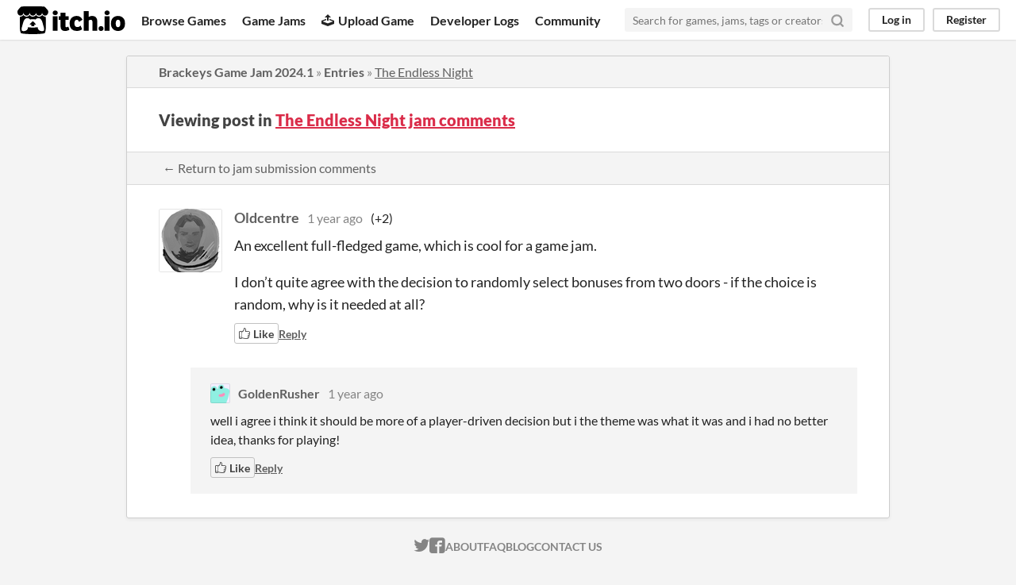

--- FILE ---
content_type: text/html
request_url: https://itch.io/post/9385458
body_size: 3420
content:
<!DOCTYPE HTML><html lang="en"><head><meta charset="UTF-8"/><META name="GENERATOR" content="IBM HomePage Builder 2001 V5.0.0 for Windows"><meta name="msvalidate.01" content="3BB4D18369B9C21326AF7A99FCCC5A09" /><meta property="fb:app_id" content="537395183072744" /><title>Post by Oldcentre in The Endless Night jam comments - itch.io</title><meta name="csrf_token" value="WyJLOGdBIiwxNzY5MTAzMzM5LCJYNnBsdmpXZkJESTltdW4iXQ==.D4ZBNLpEa84VPPKdNbh1p4XJg7k=" /><meta property="og:title" content="Post by Oldcentre in The Endless Night jam comments"/><meta content="itch.io" property="og:site_name"/><meta content="4503599627724030" property="twitter:account_id"/><link href="https://itch.io/jam/brackeys-11/rate/2532862" rel="canonical"/><link rel="manifest" href="/static/manifest.json"/><meta property="og:description" content="An excellent full-fledged game, which is cool for a game jam. I don’t quite agree with the decision to randomly select bonuses from two doors - if the choice is random, why is it needed at all?"/><meta content="An excellent full-fledged game, which is cool for a game jam. I don’t quite agree with the decision to randomly select bonuses from two doors - if the choice is random, why is it needed at all?" name="description"/><meta content="width=device-width, initial-scale=1" name="viewport"/><meta content="#FA5C5C" name="theme-color"/><link href="https://static.itch.io/main.css?1769035976" rel="stylesheet"/><script type="text/javascript">if (!window.location.hostname.match(/localhost/)) {      window.dataLayer = window.dataLayer || [];
      function gtag(){dataLayer.push(arguments);}
      gtag('js', new Date());
      gtag('config', "G-36R7NPBMLS", {});
      (function(d, t, s, m) {
        s = d.createElement(t);
        s.src = "https:\/\/www.googletagmanager.com\/gtag\/js?id=G-36R7NPBMLS";
        s.async = 1;
        m = d.getElementsByTagName(t)[0];
        m.parentNode.insertBefore(s, m);
      })(document, "script");
      }</script><script type="text/javascript">window.itchio_translations_url = 'https://static.itch.io/translations';</script><script src="https://static.itch.io/lib.min.js?1769035976" type="text/javascript"></script><script src="https://static.itch.io/bundle.min.js?1769035976" type="text/javascript"></script><script id="lib_react_src" data-src="https://static.itch.io/react.min.js?1769035976"></script><script src="https://static.itch.io/community.min.js?1769035976" type="text/javascript"></script><script type="text/javascript">I.current_user = null;</script></head><body class="locale_en layout_widget responsive" data-host="itch.io" data-page_name="community.post"><div id="header_9079003" class="header_widget base_widget"><a class="skip_to_main" href="#maincontent">Skip to main content</a><div class="primary_header"><h1 class="title" title="itch.io - indie game hosting marketplace"><a title="itch.io - indie game hosting marketplace" class="header_logo" href="/"><span class="visually_hidden">itch.io</span><img class="full_logo" alt="itch.io logo &amp; title" width="775" height="199" src="https://static.itch.io/images/logo-black-new.svg"/><img class="minimal_logo" alt="itch.io logo" width="262" height="235" src="https://static.itch.io/images/itchio-textless-black.svg"/></a></h1><div class="header_buttons"><a class="header_button browse_btn" data-label="browse" href="/games">Browse Games</a><a class="header_button jams_btn" data-label="jams" href="/jams">Game Jams</a><a class="header_button developers_btn" data-label="developers" href="/developers"><span class="icon icon-upload" aria-hidden="true"></span>Upload Game</a><a class="header_button devlogs_btn" data-label="devlogs" href="/devlogs">Developer Logs</a><a class="header_button community.home_btn" data-label="community.home" href="/community">Community</a></div><form class="game_search" action="/search"><input class="search_input" type="text" placeholder="Search for games, jams, tags or creators" required="required" name="q"/><button class="submit_btn" aria-label="Search"><svg class="svgicon icon_search" stroke="currentColor" stroke-width="3" version="1.1" stroke-linecap="round" viewBox="0 0 24 24" role="img" fill="none" width="18" height="18" stroke-linejoin="round" aria-hidden><circle cx="11" cy="11" r="8"></circle><line x1="21" y1="21" x2="16.65" y2="16.65"></line></svg></button></form><div id="user_panel_6028236" class="user_panel_widget base_widget"><a data-label="log_in" data-register_action="header" class="panel_button" href="/login">Log in</a><a data-label="register" data-register_action="header" class="panel_button register_button" href="/register">Register</a></div></div><div class="header_dropdown" data-target="browse"><a href="/games/store">Indie game store</a><a href="/games/free">Free games</a><a href="/games/fun">Fun games</a><a href="/games/tag-horror">Horror games</a><div class="divider"></div><a href="/tools">Game development</a><a href="/game-assets">Assets</a><a href="/comics">Comics</a><div class="divider"></div><a href="/sales">Sales</a><a href="/bundles">Bundles</a><div class="divider"></div><a href="/jobs">Jobs</a><div class="divider"></div><a href="/tags">Tags</a><a href="/game-development/engines">Game Engines</a></div></div><div class="main"><div class="inner_column"><div id="community_post_3001549" class="community_post_page page_widget base_widget"><div id="tabbed_header_7617007" class="tabbed_header_widget base_widget"><div class="header_breadcrumbs"><a class="trail" href="/jam/brackeys-11">Brackeys Game Jam 2024.1</a> » <a class="trail" href="/jam/brackeys-11/entries">Entries</a> » <a class="" href="/jam/brackeys-11/rate/2532862">The Endless Night</a></div><div class="stat_header_widget"><div class="text_container"><h2>Viewing post in <a href="/jam/brackeys-11/rate/2532862">The Endless Night jam comments</a></h2></div></div><div class="header_nav"><div class="header_nav_tabs"><a class="nav_btn" href="/jam/brackeys-11/rate/2532862">← Return to jam submission comments</a></div></div></div><div class="padded"><div id="community_post_list_4315366" class="community_post_list_widget base_widget"><div class="community_post sidebar_avatar has_replies" id="post-9385458" data-post="{&quot;id&quot;:9385458,&quot;user_id&quot;:9997311}"><div id="first-post" class="post_anchor"></div><div id="last-post" class="post_anchor"></div><div class="post_grid"><a class="avatar_container" href="/profile/oldcentre"><div class="post_avatar" style="background-image: url(https://img.itch.zone/aW1nLzE1MTAwMTUxLnBuZw==/80x80%23/Xx8Nnc.png)"></div></a><div class="post_header"><span class="post_author"><a href="/profile/oldcentre">Oldcentre</a></span><span class="post_date" title="2024-02-18 17:39:54"><a href="/post/9385458">1 year ago</a></span><span class="vote_counts"><span class="upvotes">(+2)</span></span></div><div class="post_content"><div class="post_body user_formatted" dir="auto"><p>An excellent full-fledged game, which is cool for a game jam.</p>
<p>I don’t quite agree with the decision to randomly select bonuses from two doors - if the choice is random, why is it needed at all?</p></div><div class="post_footer"><a class="post_action vote_btn" data-register_action="community_vote" href="/login"><span class="icon-like"></span><span class="like_text"> Like</span></a><a class="post_action reply_btn" data-register_action="community_reply" href="/login">Reply</a></div></div></div></div><div class="community_post_replies top_level_replies"><div class="community_post is_reply" id="post-9385485" data-post="{&quot;id&quot;:9385485,&quot;user_id&quot;:3128491}"><div class="post_grid"><a class="avatar_container" href="/profile/goldenrusher"><div class="post_avatar" style="background-image: url(/static/images/frog-cyan.png)"></div></a><div class="post_header"><span class="post_author"><a href="/profile/goldenrusher">GoldenRusher</a></span><span class="post_date" title="2024-02-18 17:41:15"><a href="/post/9385485">1 year ago</a></span><span class="vote_counts"></span></div><div class="post_content"><div class="post_body user_formatted" dir="auto"><p>well i agree i think it should be more of a player-driven decision but i the theme was what it was and i had no better idea, thanks for playing!</p></div><div class="post_footer"><a class="post_action vote_btn" data-register_action="community_vote" href="/login"><span class="icon-like"></span><span class="like_text"> Like</span></a><a class="post_action reply_btn" data-register_action="community_reply" href="/login">Reply</a></div></div></div></div></div><script id="vote_counts_tpl" type="text/template"><% if (up_score > 0) { %><span class="upvotes">(+{{up_score}})</span><% } %><% if (down_score > 0) { %><span class="downvotes">(-{{down_score}})</span><% } %></script></div></div><script id="lib_prism_src" data-inject="&lt;script src=&quot;https://static.itch.io/lib/prism.js?1769035976&quot; type=&quot;text/javascript&quot;&gt;&lt;/script&gt;&lt;link href=&quot;https://static.itch.io/lib/prism.css?1769035976&quot; rel=&quot;stylesheet&quot;/&gt;"></script></div></div></div><div class="footer"><div class="primary"><div class="social"><a href="https://twitter.com/itchio"><span class="icon icon-twitter" aria-hidden="true"></span><span class="screenreader_only">itch.io on Twitter</span></a><a href="https://www.facebook.com/itchiogames"><span class="icon icon-facebook" aria-hidden="true"></span><span class="screenreader_only">itch.io on Facebook</span></a></div><a href="/docs/general/about">About</a><a href="/docs/general/faq">FAQ</a><a href="/blog">Blog</a><a href="/support">Contact us</a></div><div class="secondary"><span class="copyright">Copyright © 2026 itch corp</span><span class="spacer"> · </span><a href="/directory">Directory</a><span class="spacer"> · </span><a href="/docs/legal/terms" rel="nofollow">Terms</a><span class="spacer"> · </span><a href="/docs/legal/privacy-policy" rel="nofollow">Privacy</a><span class="spacer"> · </span><a href="/docs/legal/cookie-policy" rel="nofollow">Cookies</a></div></div><script id="loading_lightbox_tpl" type="text/template"><div class="lightbox loading_lightbox" aria-live="polite"><div class="loader_outer"><div class="loader_label">Loading</div><div class="loader_bar"><div class="loader_bar_slider"></div></div></div></div></script><script type="text/javascript">new I.CommunityViewTopic('#community_post_3001549', {"ban_url":"\/bans\/category\/3352740","report_url":"\/post\/:post_id\/report"});init_Header('#header_9079003', {"autocomplete_props":{"i18n":{"search_placeholder":"Search for games, jams, tags or creators","search":"Search"},"ca_source":25,"ca_types":{"jam":4,"game":1,"featured_tag":7,"browse_facet":8},"autocomplete_url":"\/autocomplete","search_url":"\/search"}});
I.setup_page();</script></body></html>